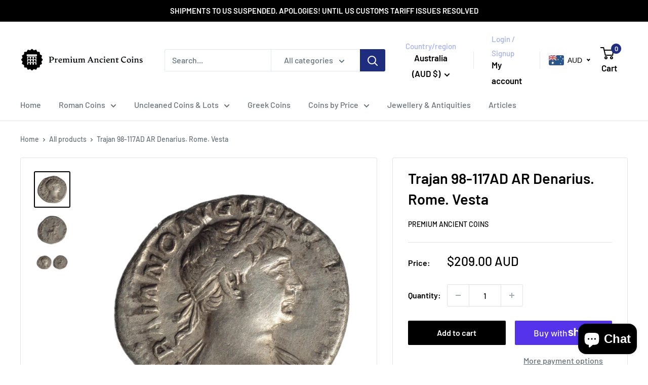

--- FILE ---
content_type: text/javascript
request_url: https://premium-ancient-coins.com/cdn/shop/t/8/assets/custom.js?v=102476495355921946141730279830
body_size: -689
content:
//# sourceMappingURL=/cdn/shop/t/8/assets/custom.js.map?v=102476495355921946141730279830
